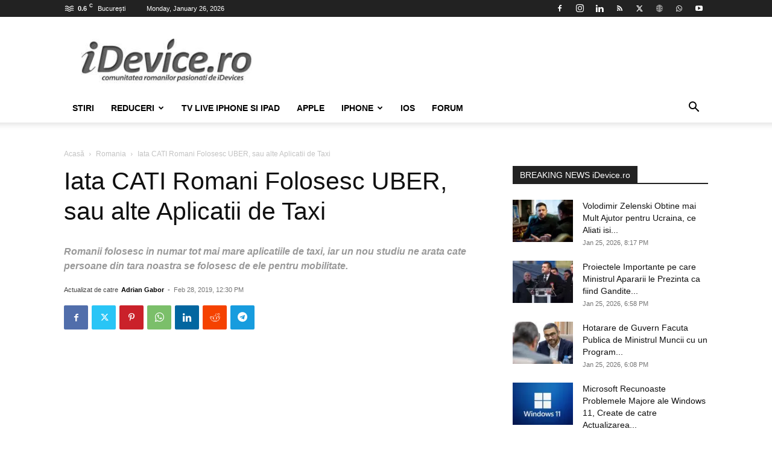

--- FILE ---
content_type: text/html; charset=utf-8
request_url: https://www.google.com/recaptcha/api2/aframe
body_size: 268
content:
<!DOCTYPE HTML><html><head><meta http-equiv="content-type" content="text/html; charset=UTF-8"></head><body><script nonce="1IP_MKaNbIQCQQWyDPprvA">/** Anti-fraud and anti-abuse applications only. See google.com/recaptcha */ try{var clients={'sodar':'https://pagead2.googlesyndication.com/pagead/sodar?'};window.addEventListener("message",function(a){try{if(a.source===window.parent){var b=JSON.parse(a.data);var c=clients[b['id']];if(c){var d=document.createElement('img');d.src=c+b['params']+'&rc='+(localStorage.getItem("rc::a")?sessionStorage.getItem("rc::b"):"");window.document.body.appendChild(d);sessionStorage.setItem("rc::e",parseInt(sessionStorage.getItem("rc::e")||0)+1);localStorage.setItem("rc::h",'1769384305924');}}}catch(b){}});window.parent.postMessage("_grecaptcha_ready", "*");}catch(b){}</script></body></html>

--- FILE ---
content_type: text/javascript;charset=utf-8
request_url: https://id.cxense.com/public/user/id?json=%7B%22identities%22%3A%5B%7B%22type%22%3A%22ckp%22%2C%22id%22%3A%22mkudqafoi3lo7flg%22%7D%2C%7B%22type%22%3A%22lst%22%2C%22id%22%3A%2232hrcfw5ty5tg4eamfg949r5g%22%7D%2C%7B%22type%22%3A%22cst%22%2C%22id%22%3A%2232hrcfw5ty5tg4eamfg949r5g%22%7D%5D%7D&callback=cXJsonpCB1
body_size: 206
content:
/**/
cXJsonpCB1({"httpStatus":200,"response":{"userId":"cx:1xf2bs1t29u4mxf2d3265axmf:1lyfsar7tue1j","newUser":false}})

--- FILE ---
content_type: text/javascript;charset=utf-8
request_url: https://p1cluster.cxense.com/p1.js
body_size: 99
content:
cX.library.onP1('32hrcfw5ty5tg4eamfg949r5g');
